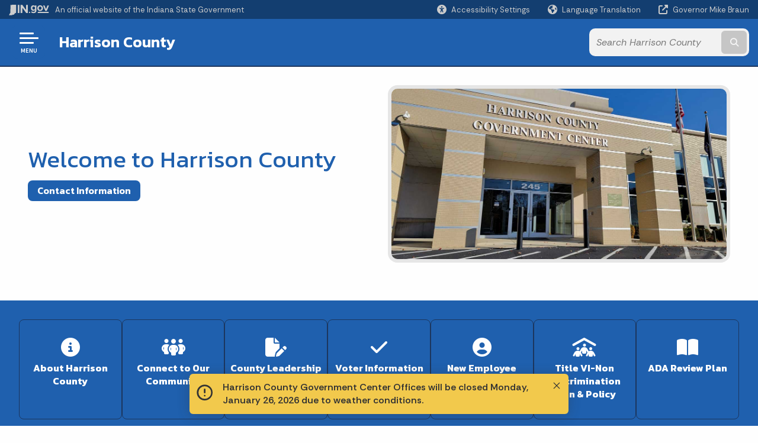

--- FILE ---
content_type: text/html; charset=UTF-8
request_url: https://www.in.gov/counties/harrison/
body_size: 12413
content:
<!doctype html>
<html class="no-js" lang="en" aria-label="Harrison County - Harrison County" data="
home
">
    <head>
    <title>Harrison County: Home</title>
<meta charset="utf-8">
<meta name="description" content="" />
<meta name="keywords" content="" />
<meta name="viewport" content="width=device-width, initial-scale=1.0">
<meta name="apple-mobile-web-app-capable" content="yes">
<meta http-equiv="X-UA-Compatible" content="IE=edge,chrome=1">
<meta name="dcterms.title"      content="Harrison County">
<meta name="dcterms.creator"    content="Harrison County">
<meta name="dcterms.created"    content="2023-11-14T09:35:16-05:00">
<meta name="dcterms.modified"   content="2024-11-13T10:56:49-05:00">
<meta name="dcterms.issued"     content="2023-11-14T09:47:11-05:00">
<meta name="dcterms.format"     content="HTML">
<meta name="dcterms.identifier" content="https://www.in.gov/counties/harrison">
<!-- EnhancedUiSearch //-->
<!-- Settings //-->
<meta name="assetType" content="site" />
<meta name="assetName" content="Harrison County" />
<!-- Publishing - Page Details //-->
    <meta itemprop="name" content="Home" />
    <meta itemprop="description" content="" />
        <meta itemprop="image" content="https://www.in.gov" />
<meta name="twitter:card" content="summary" />
        <meta name="twitter:title" content="Home" />
        <meta name="twitter:description" content="" />
        <meta property="og:title" content="Home" />
        <meta property="og:description" content="" />
<meta property="og:type" content="website" />
    <meta property="og:url" content="https://www.in.gov/counties/harrison/" />
<meta property="og:site_name" content="Harrison County" />
<meta property="article:published_time" content="2023-11-14T09:47:11-05:00" />
<meta property="article:modified_time" content="2024-11-13T10:56:49-05:00" />
<meta property="article:tag" content="" />
<link rel="shortcut icon" href="/global/images/favicon.ico" />
                <link rel="preconnect" href="https://fonts.googleapis.com">
<link rel="preconnect" href="https://fonts.gstatic.com" crossorigin>
<link href="https://fonts.googleapis.com/css2?family=Kanit:ital,wght@0,300;0,400;0,600;0,700;1,300;1,400;1,600;1,700&family=Rethink+Sans:ital,wght@0,400..800;1,400..800&display=swap" rel="stylesheet">
<link type="text/css" rel="stylesheet" media="all" href="/global/css/font-awesome-6.7.1/css/all.min.css" /> 
<link type="text/css" rel="stylesheet" media="all" href="/global/css/agency-styles-2024.css" />
<script type="text/javascript" src="/global/javascript/jquery-3.5.1.js"></script>
<!-- u: 52676 -->
        <link href="/counties/harrison/includes/custom.css" rel="stylesheet">
         <link href="/counties/harrison/includes/colors_2024.css" rel="stylesheet">
</head>
<body id="home" class="harrison marketing show-horizontal-menu ">
                <header data-sticky-container class="">
    <div data-sticky data-margin-top="0" data-sticky-on="small">
        <div id="header_sliver" class="row expanded">
            <div id="header_sliver_logo_container" class="container_ingovlogo columns">
                    <svg id="in-gov-logo-svg" class="in-gov-logo-svg" alrt="IN.gov Logo" data-name="IN.gov Logo"
                        xmlns="https://www.w3.org/2000/svg" viewBox="0 0 120 32.26" height="18" width="68">
                        <defs>
                            <style>
                                .ingov-logo {
                                    fill: #fff;
                                }
                            </style>
                        </defs>
                        <title>IN.gov</title>
                        <path class="ingov-logo"
                            d="M20.21.1,9.8,0A3.6,3.6,0,0,0,8.53.26L6.81,1A.91.91,0,0,1,6.45,1,.86.86,0,0,1,6.15,1l-1-.45A.84.84,0,0,0,4.2.68a.88.88,0,0,0-.26.63L3.63,24a1.63,1.63,0,0,1-.25.75L1,28a3.65,3.65,0,0,0-.53,1.18L0,31.28a.83.83,0,0,0,.13.7.73.73,0,0,0,.57.28,1,1,0,0,0,.31,0l2.71-.83a1.3,1.3,0,0,1,.7.05L5.58,32a1.25,1.25,0,0,0,.51.12A1.37,1.37,0,0,0,7,31.77l.61-.56a.82.82,0,0,1,.49-.16h.07l.9.18.19,0a1.2,1.2,0,0,0,1.11-.7l.28-.65a.15.15,0,0,1,.17-.07l1.94.68a1.11,1.11,0,0,0,.34.06,1.18,1.18,0,0,0,1-.57l.32-.55a3.91,3.91,0,0,1,.61-.75l1.57-1.41a1.59,1.59,0,0,0,.46-1.37L17,25.57h0a2.72,2.72,0,0,0,1.35,0l1.88-.53a.82.82,0,0,0,.45-1.34L20.18,23a.08.08,0,0,1,0-.07.09.09,0,0,1,0-.06l.31-.23a1.76,1.76,0,0,0,.64-1.28l.07-20.19A1,1,0,0,0,20.21.1Zm61.61,2H78.65A.61.61,0,0,0,78,2.7a.61.61,0,0,1-1,.47,6.25,6.25,0,0,0-4.1-1.49c-4.19,0-7.31,3-7.31,8.44s3.16,8.44,7.31,8.44A6.22,6.22,0,0,0,77,17a.61.61,0,0,1,1,.46v.16c0,3.26-2.47,4.19-4.56,4.19a6.79,6.79,0,0,1-4.66-1.55.61.61,0,0,0-.93.14l-1.27,2.05a.62.62,0,0,0,.14.81,10.1,10.1,0,0,0,6.72,2.12c4.08,0,9-1.54,9-7.86V2.7A.61.61,0,0,0,81.82,2.09ZM78,12.59a.63.63,0,0,1-.14.39,4.9,4.9,0,0,1-3.6,1.7c-2.47,0-4.19-1.72-4.19-4.56s1.72-4.56,4.19-4.56a4.79,4.79,0,0,1,3.63,1.73.59.59,0,0,1,.11.35Zm15.59,6.48a8.41,8.41,0,0,0,8.78-8.72,8.77,8.77,0,0,0-17.54,0A8.4,8.4,0,0,0,93.63,19.07Zm0-13.52c2.71,0,4.26,2.23,4.26,4.8s-1.54,4.84-4.26,4.84S89.41,13,89.41,10.36,90.92,5.55,93.63,5.55Zm25.49-3.47h-2.8a.88.88,0,0,0-.82.57l-3.29,8.78a.88.88,0,0,1-1.64,0l-3.29-8.78a.88.88,0,0,0-.82-.57H103.7a.88.88,0,0,0-.81,1.2l6,14.82a.88.88,0,0,0,.81.55h3.52a.88.88,0,0,0,.81-.55l6-14.82A.88.88,0,0,0,119.12,2.09ZM61.59,21.23a2,2,0,1,0,2,2A2,2,0,0,0,61.59,21.23ZM30.18.44H26.66a.88.88,0,0,0-.88.88v23a.88.88,0,0,0,.88.88h3.52a.88.88,0,0,0,.88-.88v-23A.88.88,0,0,0,30.18.44Zm25.47,0H52.13a.88.88,0,0,0-.88.88V13.74a.88.88,0,0,1-1.59.51L40.05.81a.88.88,0,0,0-.71-.37H35.25a.88.88,0,0,0-.88.88v23a.88.88,0,0,0,.88.88h3.52a.88.88,0,0,0,.88-.88v-13a.88.88,0,0,1,1.59-.51l9.95,14a.88.88,0,0,0,.71.37h3.76a.88.88,0,0,0,.88-.88v-23A.88.88,0,0,0,55.65.44ZM118.59,21.6H87.28a.88.88,0,0,0-.88.88v1.75a.88.88,0,0,0,.88.88h31.31a.88.88,0,0,0,.88-.88V22.48A.88.88,0,0,0,118.59,21.6Z"
                            transform="translate(0 0)"></path>
                    </svg>
                <a href="https://www.in.gov/" target="_blank">
                <span id="header_sliver_official_text">An official website <span class="small-hide">of the Indiana State Government</span></span>
                </a>
            </div>
            <div class="columns medium-hide medium-2 large-2 shrink">
                <a id="header_sliver_accessibility_link" href="javascript:void(0);" data-acsb-custom-trigger="true" role="button" data-acsb-clickable="true" data-acsb-navigable="true" aria-hidden="true" tabindex="-1">
                    <span id="header_sliver_accessibility_icon" class="fas fa-universal-access" aria-hidden="true"></span>
                    <span id="header_sliver_accessibility_text" class="small-hide" aria-hidden="true">Accessibility Settings</span>
                </a>
            </div>
            <div id="google_translate_element_header" class="small-hide columns medium-hide medium-2 large-2 shrink">
                <span id="header_sliver_translation_icon" class="fas fa-globe-americas"></span>
                <span id="header_sliver_translation_text" class="small-hide">Language Translation</span>
            </div>
            <script type="text/javascript">
                function googleTranslateElementInit() {
                    new google.translate.TranslateElement({ pageLanguage: 'en', layout: google.translate.TranslateElement.InlineLayout.VERTICAL }, 'google_translate_element_header');
                }
            </script>
            <script type="text/javascript" src="//translate.google.com/translate_a/element.js?cb=googleTranslateElementInit" async></script>
            <div class="columns small-hide medium-2 large-2 shrink">
                <a id="header_sliver_governor_link" href="https://www.in.gov/gov" target="_blank"><span id="header_sliver_governor_icon" class="fas fa-external-link-alt"></span> <span id="header_sliver_governor_text">Governor Mike Braun</span></a>
            </div>
        </div>
        <div id="header_top" role="navigation" class="row expanded collapse">
            <div class="columns small-12 medium-expand">
                <ul id="header_elem-list" class="row expanded ">
                    <li id="header_agency-name" class="columns ">   
                                        <a href="/counties/harrison">
                            Harrison County
                        </a>
                    </li>
                    <script>
                        var searchCollection = 'locals';
                        var searchResultsPage = '/counties/harrison/search-results';
                        var searchProfile = 'harrison-county';
                    </script>
                    <li id="header_search" class="columns small-12 medium-4 large-3">
                        <form id="agency-fb-search" action="/counties/harrison/search-results" method="get" role="search">
                            <input type="hidden" name="profile" value="harrison-county">
                            <input type="hidden" name="collection" value="locals">
                            <ul id="header_search-list">
                                <li><button type="button" class="button" id="button_voice-search" title="Search by voice"><i
                                            class="fas fa-microphone"></i><span class="show-for-sr">Start voice
                                            input</span></button></li>
                                <li>
                                    <input id="header_agency-search" type="search" placeholder="Search&nbsp;Harrison County"
                                        data-placeholder="Search&nbsp;Harrison County" name="query" autocomplete="off"
                                        aria-label="Search query">
                                    <div id="frequent-search-wrap" data-cached=0>
                                        <p><i class="fas fa-star"></i> <strong>Frequent Searches</strong></p>
                                    </div>
                                </li>
                                <li><button type="submit" class="button" id="button_text-search"><span class="fas fa-magnifying-glass"></span><span class="browser-ie11">&gt;</span><span class="show-for-sr">Submit text search</span></button></li>
                            </ul>
                        </form>
                    </li>
                </ul>
            </div>
        </div>
    </div>
    <div id="top-menu-nav-btn" class="columns shrink bottom-left" title="Main Menu">
        <button id="button_main-menu" aria-expanded="true">
            <div id="toggle" class="button-container">
                <span class="top"></span>
                <span class="middle"></span>
                <span class="bottom"></span>
                <div class="icon-text">MENU</div>
            </div>
        </button>
    </div>
    <!--<div class="faq_box" style="display:none;"></div>-->
    <script>let siteAlertJSONPath = '/counties/harrison' + '/includes/site-alert.json'</script>
</header>
<div class="overlay" id="overlay" data-close-on-click="true">
	<nav class="overlay-menu">
		<div class="main-nav" id="main-nav">
		    <div class="section-header section-parent">
                <h2>
                            <span class="fas fa-home"></span><a href="/counties/harrison">Harrison County Home</a>
                </h2>
		    </div>
		    <ul class="vertical menu accordion-menu" data-accordion-menu data-submenu-toggle="true" data-multi-open="false">
    <li>
        <a href="/counties/harrison/about">About
            <span class="show-for-sr"> - Click to Expand</span>
        </a>
<ul class="nested vertical menu submenu is-accordion-submenu" data-toggler=".expanded">
    <li class="parent">
            <a  href="https://hcedcindiana.org/" >Harrison County Economic Development
                <span class="show-for-sr"> - Click to Expand</span>
            </a>
        <button class="toggle"></button>
    </li>
    <li>
        <a href="/counties/harrison/about/connect-to-our-community">Connect to Our Community
            <span class="show-for-sr"> - Click to Expand</span>
        </a>
</li>
    <li>
        <a href="/counties/harrison/about/county-budget-information">County Budget Information
            <span class="show-for-sr"> - Click to Expand</span>
        </a>
</li>
    <li class="parent">
            <a  target="_blank"  href="https://budgetnotices.in.gov/unit_lookup.aspx?ct=31000" >County Budget Notice
                <span class="show-for-sr"> - Click to Expand</span>
            </a>
        <button class="toggle"></button>
    </li>
    <li>
        <a href="/counties/harrison/about/ada">ADA
            <span class="show-for-sr"> - Click to Expand</span>
        </a>
</li>
    <li>
        <a href="/counties/harrison/about/title-vi">Title VI
            <span class="show-for-sr"> - Click to Expand</span>
        </a>
</li>
</ul></li>
    <li>
                <a href="/counties/harrison/meeting-minutes">County Leadership Meeting Information</a>
</li>
    <li>
                <a href="/counties/harrison/scheduled-meetings">Scheduled Meetings</a>
</li>
    <li>
                <a href="/counties/harrison/press-releases">Press Releases</a>
</li>
    <li>
                <a href="/counties/harrison/public-notice">Public Notice</a>
</li>
    <li>
        <a href="/counties/harrison/courts">Courts
            <span class="show-for-sr"> - Click to Expand</span>
        </a>
<ul class="nested vertical menu submenu is-accordion-submenu" data-toggler=".expanded">
    <li>
        <a href="/counties/harrison/courts/circuit-court">Circuit Court
            <span class="show-for-sr"> - Click to Expand</span>
        </a>
</li>
    <li>
        <a href="/counties/harrison/courts/juvenile-probation">Juvenile Probation
            <span class="show-for-sr"> - Click to Expand</span>
        </a>
</li>
    <li>
        <a href="/counties/harrison/courts/superior-court">Superior Court
            <span class="show-for-sr"> - Click to Expand</span>
        </a>
</li>
    <li>
        <a href="/counties/harrison/courts/adult-probation">Adult Probation
            <span class="show-for-sr"> - Click to Expand</span>
        </a>
</li>
    <li>
        <a href="/counties/harrison/courts/casa-court-appointed-special-advocates">CASA - Court Appointed Special Advocates
            <span class="show-for-sr"> - Click to Expand</span>
        </a>
</li>
    <li>
        <a href="/counties/harrison/courts/justice-reinvestment-advisory-council">Justice Reinvestment Advisory Council
            <span class="show-for-sr"> - Click to Expand</span>
        </a>
</li>
</ul></li>
    <li>
        <a href="/counties/harrison/departments">Departments
            <span class="show-for-sr"> - Click to Expand</span>
        </a>
<ul class="nested vertical menu submenu is-accordion-submenu" data-toggler=".expanded">
    <li>
        <a href="/counties/harrison/departments/animal-control">Animal Control
            <span class="show-for-sr"> - Click to Expand</span>
        </a>
</li>
    <li>
        <a href="/counties/harrison/departments/assessor">Assessor
            <span class="show-for-sr"> - Click to Expand</span>
        </a>
</li>
    <li>
        <a href="/counties/harrison/departments/auditor">Auditor
            <span class="show-for-sr"> - Click to Expand</span>
        </a>
</li>
    <li class="parent">
        <a href="/counties/harrison/departments/clerk">Clerk
            <span class="show-for-sr"> - Click to Expand</span>
        </a>
        <button class="toggle"></button>
    <ul class="nested vertical menu submenu" data-toggler=".expanded">
        <div class="nest-group">
    <li class="normal">
        <a href="/counties/harrison/departments/clerk/pay-your-traffic-ticket">Pay Your Traffic Ticket</a>
    </li>
    <li class="normal">
        <a href="/counties/harrison/departments/clerk/child-support-payments">Child Support Payments</a>
    </li>
    <li class="normal">
        <a href="/counties/harrison/departments/clerk/court-case-filing-fees2">Court Case Filing Fees</a>
    </li>
    <li class="normal">
        <a href="/counties/harrison/departments/clerk/traffic-violation-filing-fees">Traffic Violation Filing Fees</a>
    </li>
    <li class="normal">
        <a href="/counties/harrison/departments/clerk/jury-duty">Jury Duty</a>
    </li>
    <li class="list-group-item list-group-item-nav">
        <a  target="_blank"  href="https://www.in.gov/courts/services/marriage-license/">Apply for Marriage License</a>
    </li>
    <li class="normal">
        <a href="/counties/harrison/departments/clerk/filing-for-divorce">Filing for Divorce</a>
    </li>
    <li class="normal">
        <a href="/counties/harrison/departments/clerk/child-support-information">Child Support Information</a>
    </li>
    <li class="normal">
        <a href="/counties/harrison/departments/clerk/passports">Passports</a>
    </li>
    <li class="normal">
        <a href="/counties/harrison/departments/clerk/indiana-legal-help">Indiana_Legal_Help</a>
    </li>
        </div>
    </ul>
</li>
    <li>
        <a href="/counties/harrison/departments/coroner">Coroner
            <span class="show-for-sr"> - Click to Expand</span>
        </a>
</li>
    <li>
        <a href="/counties/harrison/departments/emergency-management">Emergency Management
            <span class="show-for-sr"> - Click to Expand</span>
        </a>
</li>
    <li class="parent">
            <a  target="_blank"  href="https://extension.purdue.edu/county/harrison/" >Extension Office
                <span class="show-for-sr"> - Click to Expand</span>
            </a>
        <button class="toggle"></button>
    </li>
    <li class="parent">
            <a  target="_blank"  href="https://www.in.gov/localhealth/harrisoncounty/" >Health Department
                <span class="show-for-sr"> - Click to Expand</span>
            </a>
        <button class="toggle"></button>
    </li>
    <li class="parent">
        <a href="/counties/harrison/departments/highway-department">Highway Department
            <span class="show-for-sr"> - Click to Expand</span>
        </a>
        <button class="toggle"></button>
    <ul class="nested vertical menu submenu" data-toggler=".expanded">
        <div class="nest-group">
    <li class="normal">
        <a href="/counties/harrison/departments/highway-department/right-of-way-and-driveway-permits">Right of Way &amp; Driveway Permits</a>
    </li>
        </div>
    </ul>
</li>
    <li class="parent">
        <a href="/counties/harrison/departments/it-department">IT Department
            <span class="show-for-sr"> - Click to Expand</span>
        </a>
        <button class="toggle"></button>
    <ul class="nested vertical menu submenu" data-toggler=".expanded">
        <div class="nest-group">
    <li class="normal">
        <a href="/counties/harrison/departments/it-department/common_reasons_for_blocks">Common Reasons For Blocked Sites</a>
    </li>
        </div>
    </ul>
</li>
    <li class="parent">
            <a  target="_blank"  href="http://www.harrisonfarmland.org/" >Land Conservation Office
                <span class="show-for-sr"> - Click to Expand</span>
            </a>
        <button class="toggle"></button>
    </li>
    <li class="parent">
            <a  target="_blank"  href="https://www.harrisoncountyparks.com/" >Parks &amp; Recreation
                <span class="show-for-sr"> - Click to Expand</span>
            </a>
        <button class="toggle"></button>
    </li>
    <li class="parent">
        <a href="/counties/harrison/departments/plan-commission">Planning Commission
            <span class="show-for-sr"> - Click to Expand</span>
        </a>
        <button class="toggle"></button>
    <ul class="nested vertical menu submenu" data-toggler=".expanded">
        <div class="nest-group">
    <li class="list-group-item list-group-item-nav">
        <a  href="/counties/harrison/departments/plan-commission">Planning &amp; Zoning</a>
    </li>
    <li class="normal">
        <a href="/counties/harrison/departments/plan-commission/building-permits">Building Permits</a>
    </li>
    <li class="normal">
        <a href="/counties/harrison/departments/plan-commission/zoning-map">Zoning Map</a>
    </li>
        </div>
    </ul>
</li>
    <li>
        <a href="/counties/harrison/departments/prosecutor">Prosecutor
            <span class="show-for-sr"> - Click to Expand</span>
        </a>
</li>
    <li>
        <a href="/counties/harrison/departments/public-defender">Public Defender
            <span class="show-for-sr"> - Click to Expand</span>
        </a>
</li>
    <li class="parent">
            <a  target="_blank"  href="http://www.hcrsd.com" >Regional Sewer District
                <span class="show-for-sr"> - Click to Expand</span>
            </a>
        <button class="toggle"></button>
    </li>
    <li>
        <a href="/counties/harrison/departments/recorders-office">Recorder's Office
            <span class="show-for-sr"> - Click to Expand</span>
        </a>
</li>
    <li class="parent">
            <a  target="_blank"  href="/sheriffs/harrison" >Sheriff's Office
                <span class="show-for-sr"> - Click to Expand</span>
            </a>
        <button class="toggle"></button>
    </li>
    <li class="parent">
            <a  target="_blank"  href="http://www.iaswcd.org" >Soil &amp; Water Conservation District
                <span class="show-for-sr"> - Click to Expand</span>
            </a>
        <button class="toggle"></button>
    </li>
    <li class="parent">
        <a href="/counties/harrison/departments/solid-waste">Solid Waste
            <span class="show-for-sr"> - Click to Expand</span>
        </a>
        <button class="toggle"></button>
    <ul class="nested vertical menu submenu" data-toggler=".expanded">
        <div class="nest-group">
    <li class="list-group-item list-group-item-nav">
        <a  href="/counties/harrison/departments/solid-waste">Recycling</a>
    </li>
        </div>
    </ul>
</li>
    <li>
        <a href="/counties/harrison/departments/surveyor">Surveyor
            <span class="show-for-sr"> - Click to Expand</span>
        </a>
</li>
    <li>
        <a href="/counties/harrison/departments/township-trustees">Township Trustees
            <span class="show-for-sr"> - Click to Expand</span>
        </a>
</li>
    <li>
        <a href="/counties/harrison/departments/treasurer">Treasurer
            <span class="show-for-sr"> - Click to Expand</span>
        </a>
</li>
    <li>
        <a href="/counties/harrison/departments/veterans-office">Veteran's Office
            <span class="show-for-sr"> - Click to Expand</span>
        </a>
</li>
    <li class="parent">
        <a href="/counties/harrison/departments/voter-information">Voter Information
            <span class="show-for-sr"> - Click to Expand</span>
        </a>
        <button class="toggle"></button>
    <ul class="nested vertical menu submenu" data-toggler=".expanded">
        <div class="nest-group">
    <li class="normal">
        <a href="/counties/harrison/departments/voter-information/register-to-vote">Register to Vote</a>
    </li>
    <li class="normal">
        <a href="/counties/harrison/departments/voter-information/early-and-election-day-voting">Early &amp; Election Day Voting</a>
    </li>
    <li class="normal">
        <a href="/counties/harrison/departments/voter-information/running-for-political-office">Running for Political Office</a>
    </li>
    <li class="normal">
        <a href="/counties/harrison/departments/voter-information/county-election-results2">County Election Results</a>
    </li>
    <li class="normal">
        <a href="/counties/harrison/departments/voter-information/county-council-district-map">County Council District Map</a>
    </li>
    <li class="normal">
        <a href="/counties/harrison/departments/voter-information/county-commisioners-district-map">County Commisioners District Map</a>
    </li>
    <li class="normal">
        <a href="/counties/harrison/departments/voter-information/precint-district-map">Precint District Map</a>
    </li>
    <li class="list-group-item list-group-item-nav">
        <a  target="_blank"  href="https://enr.indianavoters.in.gov/site/index.html">Indiana Election Results</a>
    </li>
    <li class="normal">
        <a href="/counties/harrison/departments/voter-information/thank-you-poll-workers">Thank You Poll Workers</a>
    </li>
        </div>
    </ul>
</li>
    <li>
        <a href="/counties/harrison/departments/weights-and-measures">Weights &amp; Measures
            <span class="show-for-sr"> - Click to Expand</span>
        </a>
</li>
</ul></li>
    <li>
        <a href="/counties/harrison/leadership">Leadership
            <span class="show-for-sr"> - Click to Expand</span>
        </a>
<ul class="nested vertical menu submenu is-accordion-submenu" data-toggler=".expanded">
    <li>
        <a href="/counties/harrison/leadership/council">Council
            <span class="show-for-sr"> - Click to Expand</span>
        </a>
</li>
    <li>
        <a href="/counties/harrison/leadership/commissioners">Commissioners
            <span class="show-for-sr"> - Click to Expand</span>
        </a>
</li>
    <li>
        <a href="/counties/harrison/leadership/meeting-video-recordings">Meeting Video Recordings
            <span class="show-for-sr"> - Click to Expand</span>
        </a>
</li>
</ul></li>
    <li>
        <a href="/counties/harrison/visitors">Visitors
            <span class="show-for-sr"> - Click to Expand</span>
        </a>
<ul class="nested vertical menu submenu is-accordion-submenu" data-toggler=".expanded">
    <li class="parent">
            <a  target="_blank"  href="http://thisisindiana.org" >Convention &amp; Visitors Bureau
                <span class="show-for-sr"> - Click to Expand</span>
            </a>
        <button class="toggle"></button>
    </li>
    <li class="parent">
            <a  target="_blank"  href="https://www.harrisoncountyparks.com/" >Parks &amp; Recreation
                <span class="show-for-sr"> - Click to Expand</span>
            </a>
        <button class="toggle"></button>
    </li>
</ul></li>
    <li>
        <a href="/counties/harrison/employee-resources">Employee Resources
            <span class="show-for-sr"> - Click to Expand</span>
        </a>
<ul class="nested vertical menu submenu is-accordion-submenu" data-toggler=".expanded">
    <li class="parent">
        <a href="/counties/harrison/employee-resources/career-opportunities">Career Opportunities
            <span class="show-for-sr"> - Click to Expand</span>
        </a>
        <button class="toggle"></button>
    <ul class="nested vertical menu submenu" data-toggler=".expanded">
        <div class="nest-group">
    <li class="normal">
        <a href="/counties/harrison/employee-resources/career-opportunities/20240001-nurse-practitioner">20240001-Nurse Practitioner</a>
    </li>
    <li class="normal">
        <a href="/counties/harrison/employee-resources/career-opportunities/20240002-part-time-public-health-emergency-preparedness-planner">20240002-Part-time Public Health Emergency Preparedness Planner</a>
    </li>
    <li class="normal">
        <a href="/counties/harrison/employee-resources/career-opportunities/20240003-full-time-deputy-treasurer">20240003-Full-time Deputy Treasurer</a>
    </li>
    <li class="normal">
        <a href="/counties/harrison/employee-resources/career-opportunities/20240004-full-time-environmental-health-specialist">20240004-Full-time Environmental Health Specialist</a>
    </li>
    <li class="normal">
        <a href="/counties/harrison/employee-resources/career-opportunities/20240005-full-time-plan-commission-administrator">20240005-Full-time Plan Commission Administrator</a>
    </li>
    <li class="normal">
        <a href="/counties/harrison/employee-resources/career-opportunities/20250005-full-time-deputy-clerk">20250005-Full-time Deputy Clerk</a>
    </li>
    <li class="normal">
        <a href="/counties/harrison/employee-resources/career-opportunities/20250006-full-time-county-administrator">Full-time County Administrator</a>
    </li>
    <li class="normal">
        <a href="/counties/harrison/employee-resources/career-opportunities/weights-and-measures-inspector">Weights and Measures Inspector</a>
    </li>
    <li class="normal">
        <a href="/counties/harrison/employee-resources/career-opportunities/20250006-full-time-custodian">Full-time Custodian</a>
    </li>
    <li class="normal">
        <a href="/counties/harrison/employee-resources/career-opportunities/20250714-full-time-deputy-clerk">20250714-Full-time Deputy Clerk</a>
    </li>
    <li class="normal">
        <a href="/counties/harrison/employee-resources/career-opportunities/20250924-environmental-health-specialist">20250924-Environmental Health Specialist</a>
    </li>
    <li class="normal">
        <a href="/counties/harrison/employee-resources/career-opportunities/20260105-full-time-building-inspector">20260105-Full-time Building Inspector</a>
    </li>
        </div>
    </ul>
</li>
</ul></li>
    <li>
                <a href="/counties/harrison/contact">Contact</a>
</li>
            </ul>
        </div>
    </nav>
    <div id="mm-close">
        <span class="fas fa-times fa-small"></span>&nbsp; Close Menu
    </div>
</div>
        <div id="container_main" class="row expanded ">
            <main class="columns medium-12">
                <article aria-label="IN.gov Content">
<!-- banner -->
        <section class="billboard-main two-column right-image  light-bg">
            <div class="billboard-content row expanded align-middle">
                <div class="billboard-description columns small-12 medium-6">
                                        <h1>Welcome to Harrison County</h1>
                                                            <a href="/counties/harrison/contact"
                        class="agency-button secondary ">Contact Information</a>
                </div>
                <div class="columns small-12 medium-expand">
                    <div class="image x-center y-center"
                        style="background-image: url('/counties/harrison/images/20231031_102040-sm.jpg');"></div>
                </div>
                    <div class="columns small-12 agency-spotlights-container billboard">
                    </div>
            </div>
                    </section>
<section class="agency-spotlights-container" id="content_container_752855">
    <div class="normal-width">
                											<a href="/counties/harrison/about" class="agency-spotlight" style="order:1; flex: 1 auto;">
							                                            <span class="fa-solid fa-circle-info"></span>
                            <p><strong>About Harrison County</strong></p>
    </a>
                											<a href="/counties/harrison/about/connect-to-our-community" class="agency-spotlight" style="order:2; flex: 1 auto;">
							                                            <span class="fa-solid fa-people-group"></span>
                            <p><strong>Connect to Our Community</strong></p>
    </a>
                											<a href="/counties/harrison/meeting-minutes" class="agency-spotlight" style="order:3; flex: 1 auto;">
							                                            <span class="fa-solid fa-file-pen"></span>
                            <p><strong>County Leadership Meeting Information</strong></p>
    </a>
                											<a href="/counties/harrison/departments/voter-information" class="agency-spotlight" style="order:4; flex: 1 auto;">
							                                            <span class="fa-solid fa-check"></span>
                            <p><strong>Voter Information</strong></p>
    </a>
                											<a href="/counties/harrison/employee-resources" class="agency-spotlight" style="order:5; flex: 1 auto;">
							                                            <span class="fa-solid fa-circle-user"></span>
        <p><strong>New Employee Resources</strong></p>
    </a>
                											<a href="/counties/harrison/about/title-vi" class="agency-spotlight" style="order:6; flex: 1 auto;">
							                                            <span class="fa-solid fa-people-roof"></span>
        <p><strong>Title VI-Non Discrimination Plan & Policy</strong></p>
    </a>
                											<a href="/counties/harrison/about/ada" class="agency-spotlight" style="order:7; flex: 1 auto;">
							                                            <span class="fa-solid fa-book-open"></span>
        <p><strong>ADA Review Plan</strong></p>
    </a>
    </div>
</section>    
        <section id="sub-banners_752815" class="sub-banners normal-width">
          <div class="orbit" role="region" aria-label="Mobile Banner Slider" data-orbit data-auto-play="false">
        <div class="orbit-wrapper">
          <div class="orbit-controls">
            <button class="hide-for-large orbit-previous"><span class="show-for-sr">Previous Slide</span>&#9664;&#xFE0E;</button>
            <button class="hide-for-large orbit-next"><span class="show-for-sr">Next Slide</span>&#9654;&#xFE0E;</button>
          </div>
          <ul class="orbit-container">
            <!--Display: show-->
                                    <li class="is-active orbit-slide" style="min-width:25%" data-order="1">
              <figure class="orbit-figure">
                  <div class="sub-banner" id="sub-banner-1">
                    <div class="sub-banner-image x-center y-center" style="background-image: url('/counties/harrison/images/20231101_134232-sm.jpg');">
                    </div>
                    <div class="sub-banner-info">
                                                  <p class="title">Scheduled Meetings</p>
        	    	                	    	                    	    	            	    	                <a href="/counties/harrison/scheduled-meetings" class="agency-button fw-button secondary" >View</a>
        	    	                            	    	        	    	                        </div>
                  </div>
              </figure>
            </li>
                                                            <li class="orbit-slide" style="min-width:25%" data-order="2">
              <figure class="orbit-figure">
                  <div class="sub-banner" id="sub-banner-2">
                    <div class="sub-banner-image x-center y-center" style="background-image: url('/counties/harrison/images/20231031_142355-sm.jpg');">
                    </div>
                    <div class="sub-banner-info">
                                                  <p class="title">Public Notices</p>
        	    	                	    	                    	    	            	    	                <a href="/counties/harrison/public-notice" class="agency-button fw-button secondary" >View</a>
        	    	                            	    	        	    	                        </div>
                  </div>
              </figure>
            </li>
                                                            <li class="orbit-slide" style="min-width:25%" data-order="3">
              <figure class="orbit-figure">
                <div class="sub-banner" id="sub-banner-3">
                    <div class="sub-banner-image x-center y-center" style="background-image: url('/counties/harrison/images/20231101_134546-sm.jpg');">
                    </div>
                    <div class="sub-banner-info">
                                                  <p class="title">County Budget Information</p>
        	    	                	    	                    	    	            	    	                <a href="/counties/harrison/about/county-budget-information" class="agency-button fw-button secondary" >View</a>
        	    	                            	    	        	    	                        </div>
                  </div>
              </figure>
            </li>
                                                                      </ul>
            <script>
                const ul_752815 = document.querySelector('#sub-banners_752815 ul.orbit-container');
                const listItems_752815 = Array.from(ul_752815.children);
                // Sort based on the `data-order` attribute (cast to Number for correct sorting)
                const sortedItems_752815 = listItems_752815.sort((a, b) => {
                return Number(a.getAttribute('data-order')) - Number(b.getAttribute('data-order'));
                });
                // Re-insert elements into the <ul> in the correct order
                sortedItems_752815.forEach(item => ul_752815.appendChild(item));
                console.log('REORDER DONE! #sub-banners_752815');
            </script>
        </div>
      </div>
        </section>
<section id="content_container_752886">
<h3>Welcome to Harrison County Indiana</h3><p>Harrison County has a wonderfully rich history in the emergence of Indiana as our 19th state and the establishment of Corydon as Indiana's first state capital. Just as the early representatives met under the Constitution Elm in Corydon to draft Indiana's first Constitution, the current members of Harrison County government are working hard to represent the needs and will of the people of Harrison County Indiana. Harrison County provides residents with a progressive business community, active social, civic, and religious organizations, and a friendly small-town feel.</p><p>Harrison County's rural location is just 25 minutes from the city center of Louisville, Kentucky, the nation's 16th largest city. The outstanding location and growing economy have made Harrison County one of Indiana's fastest-growing counties in recent years. For business or pleasure, we invite you to explore Harrison County Indiana, and see for yourself why our community is an ideal place to live, work, and play.</p>
</section>
<section class="calendar-grid-container" data-ctype="calendar-grid"
     id="747263-calendar-grid-js" data-localist-id="39394672313672">
                <div class=" row expanded collapse section-title-wrap">
            <div class="columns small-12 medium-expand">
                <h2 class="dark">Calendar</h2>
            </div>
        </div>
    <div class="calendar-grid">
        <div class="mini-calendar-container">
            <div class="mini-calendar-header">
                <a aria-label="Previous month" href="javascript:void(0);" id="previous" onclick="previous()"><i class="fas fa-angle-left"></i></a>
                <a aria-label="Next month" href="javascript:void(0);" id="next" class="right" onclick="next()"><i class="fas fa-angle-right"></i></a>
                <div class="mini-calendar-page-heading">
                <p id="monthAndYear"></p>
                </div>
            </div>
            <table class="calendar-grid-container" id="calendar-body">
                <thead>
                    <tr>
                        <th>Sun</th>
                        <th>Mon</th>
                        <th>Tue</th>
                        <th>Wed</th>
                        <th>Thu</th>
                        <th>Fri</th>
                        <th>Sat</th>
                    </tr>
                </thead>
                <tbody id="#"></tbody>
            </table>
            <div class="mini-calendar-nav">
                <p><a href="javascript:void(0);" onclick="choseToday()">Today's Events</a></p>
                <!-- Filter: 14 -->
                                                        <p><a href="https://events.in.gov/search/events?event_types%5B%5D=44826158338229" target="_blank">View All Events</a></p>
                                                </div>
        </div>
        <div class="events-list-container">
            <div class="events-list" id="event-list" tabindex="0">
                <p><i class="fas fa-sync-alt fa-spin"></i>&nbsp;&nbsp;Loading events</p>
            </div>
        </div>
    </div>
    <script>
        var localistGroupId = 39394672313672;
        var localistFilter = "44826158338229";
        var localistExcludeTypes = [""];
        var localistKeyword = "";
        var localistVenue = "";
        // Load js only once per page
        if (!document.getElementById("calendar-grid-js")) {
            script = document.createElement('script');
            script.id = 'calendar-grid-js';
            script.type = 'text/javascript';
            script.src = '/global/javascript/components/calendar-grid.js'; // calendar-grid.js
            document.getElementsByTagName("head")[0].appendChild(script); 
        }
    </script>
</section>
                </article> 
            </main> 
        </div> 
                
<!-- Page Alert detected on index page -->
        <input type="hidden" name="token" value="8f6582a9ff3ac757e7b0268376054ce7a3d0e95e"  class="sq-form-field" id="token" />        
                    <section id="footer_agency" data-ctype="agency-footer" aria-label="agency information" role="contentinfo">
  <div class="row expanded">
      <div id="footer_agency-brand" class="columns small-12 medium-3">
        <p>Harrison County</p>
      </div>
      <div id="footer_agency-links" class="columns small-12 medium-9">
        <div class="row expanded">
          <div class="columns small-12 medium-expand">
            <h2>Quick Links</h2>
            <ul><li><a href="https://beacon.schneidercorp.com/Application.aspx?App=HarrisonCountyIN&amp;PageType=Map" target="_blank">Elevation Maps</a></li><li><a href="https://public.courts.in.gov/mycase#/vw/Search" target="_blank">MyCase Search</a></li><li><a href="/counties/harrison/meeting-minutes">Meeting Minutes</a></li><li><a href="http://www.in.gov/judiciary/files/harrison-local-rules.pdf" target="_blank">Local Rules of Practice for Harrison County</a></li><li><a href="https://indianavoters.in.gov/PublicSite/PublicMain.aspx" target="_blank">Voter Portal</a></li><li><a href="/counties/harrison/about/ada">ADA Review</a></li><li><a href="https://in.wayeo.us/" target="_blank">Elected Officials for your Area</a></li><li><a href="https://gateway.ifionline.org/" target="_blank">Indiana Gateway</a></li><li><a href="https://www.harrisoncountytownplanning.com">Harrison County Town Planning Initiative</a></li></ul>
          </div>
          <div class="columns small-12 medium-expand">
            <h2>Contact Us</h2>
            <p>245 Atwood Street<br />Corydon, IN 47112<br /><strong>Phone</strong>: (812) 738-8241<br /><a href="/counties/harrison/contact">Contact Information</a></p>
          </div>
                <div class="columns small-12 medium-expand">
                    <h2>Contact Us</h2>
                <p></p>
                </div>
      </div>
  </div>
</section>
                    <footer>
<section id="footer_sliver">
    <div>
        Copyright &copy; 2026 State of Indiana - All rights reserved.
    </div>
</section>
<section id="footer_global" data-ctype="global-footer" style="background-image: url(/global/images/indiana-state-seal-bw-2.png);">
    <div id="footer_links" class="row expanded local align-spaced">
        <div class="columns small-12 medium-6 large-2">
            <section id="footer_quick_information" aria-label="Quick Information">
                <h2>Quick Information</h2>
                <ul class="vertical menu">
                    <li><a href="https://www.in.gov/core/sitesurvey.html" target="_blank">IN.gov User Survey</a></li>
                    <li><a href="https://www.in.gov/core/advanced_search.html" target="_blank">Advanced Search</a></li>
                    <li><a href="https://www.in.gov/core/policies.html" target="_blank">Policies</a></li>
                    <li><a href="https://www.in.gov/core/sitemap.html" target="_blank">Sitemap</a></li>
                    <li><a href="https://faqs.in.gov/hc/en-us" target="_blank">IN.gov FAQs</a></li>
                    </li>
                </ul>
            </section>
        </div>
        <div class="columns small-12 medium-6 large-2">
            <section id="footer_state_information" aria-label="State Information">
                <h2>State Information</h2>
                <ul class="vertical menu">
                    <li><a href="https://www.in.gov/core/map.html" target="_blank">Maps &amp; Information</a></li>
                    <li><a href="https://www.in.gov/core/news_events.html" target="_blank">IN.gov News &amp; Events</a></li>
                    <li><a href="https://iga.in.gov/laws/current/ic/titles/1" target="_blank">Indiana Code</a></li>
                    <li><a href="http://www.in.gov/legislative/iac/" target="_blank">Indiana Administrative Code</a></li>
                    <li><a href="https://www.in.gov/core/awards.html" target="_blank">Awards</a></li>
                </ul>
            </section>
        </div>
        <div class="columns small-12 medium-6 large-2">
            <section id="footer_media_links" aria-label="IN.gov Settings">
                <div class="footer-logo-container" style="background: none; padding-left: 1rem;">
                    <svg id="footer-in-gov-logo-svg" data-name="IN.gov Logo" xmlns="https://www.w3.org/2000/svg"
                        height= 31.00 width=119 viewBox="0 0 119 31.99">
                        <defs>
                            <style>
                                .ingov-gold {
                                    fill: #eaba0b;
                                }
                                .ingov-blue {
                                    fill: #2a4d87;
                                }
                                .ingov-white {
                                    fill: #fff;
                                }
                            </style>
                        </defs>
                        <path class="ingov-white"
                            d="M81.13,2.07h0s-3.14,.01-3.14,.01c-.34,0-.61,.27-.61,.61,0,.34-.27,.61-.61,.61-.15,0-.29-.05-.4-.15-1.14-.97-2.58-1.5-4.08-1.49-4.15,0-7.25,3-7.25,8.37s3.13,8.37,7.25,8.37c1.49,0,2.94-.54,4.06-1.53,.25-.22,.64-.2,.86,.06,.1,.11,.15,.25,.15,.4v.15c0,3.23-2.45,4.15-4.52,4.15-1.82,0-3.37-.44-4.62-1.53-.25-.22-.64-.2-.86,.05-.02,.03-.04,.05-.06,.08l-1.26,2.03c-.16,.26-.1,.6,.14,.79,1.95,1.54,4.02,2.1,6.66,2.1,4.05,0,8.88-1.53,8.88-7.79V2.67c0-.33-.27-.59-.6-.6Zm-3.89,10.81c-.9,1.04-2.2,1.65-3.58,1.68-2.45,0-4.15-1.7-4.15-4.52s1.7-4.52,4.15-4.52c1.39,.02,2.71,.64,3.6,1.71,.07,.1,.11,.22,.11,.35v4.91c0,.14-.04,.28-.14,.4ZM92.85,1.66c-5.45,0-8.68,3.95-8.68,8.61s3.27,8.64,8.68,8.64,8.71-3.95,8.71-8.64-3.27-8.6-8.71-8.6Zm0,13.41c-2.69,0-4.19-2.21-4.19-4.8s1.52-4.77,4.19-4.77,4.22,2.21,4.22,4.77-1.53,4.8-4.22,4.8ZM118.45,2.13c-.1-.04-.22-.06-.33-.06h-2.78c-.36,0-.67,.23-.79,.56l-3.28,8.7c-.17,.45-.67,.67-1.12,.5-.23-.09-.41-.27-.5-.5l-3.26-8.7c-.12-.33-.44-.56-.79-.56h-2.74c-.48,0-.86,.4-.86,.88,0,.11,.02,.21,.06,.31l5.9,14.7c.13,.32,.44,.54,.79,.54h3.49c.35,0,.66-.22,.79-.54l5.9-14.7c.18-.45-.04-.95-.49-1.13ZM61.08,21.05c-1.08,0-1.96,.88-1.96,1.96s.88,1.96,1.96,1.96,1.96-.88,1.96-1.96-.88-1.96-1.96-1.96ZM29.93,.44h-3.49c-.48,0-.87,.39-.87,.87V24.11c0,.48,.39,.87,.87,.87h3.49c.48,0,.87-.39,.87-.87V1.3c0-.48-.39-.87-.87-.87Zm25.27,0s-.01,0-.02,0h-3.49c-.48,0-.87,.39-.87,.87V13.62c0,.48-.37,.88-.85,.88-.29,0-.57-.14-.73-.38L39.73,.79c-.16-.23-.43-.36-.71-.36h-4.06c-.48,0-.87,.39-.87,.87V24.11c0,.48,.39,.87,.87,.87h3.49c.48,0,.87-.39,.87-.87V11.22c0-.48,.37-.88,.85-.88,.29,0,.57,.14,.73,.38l9.86,13.9c.16,.23,.43,.36,.71,.37h3.73c.48,0,.87-.39,.87-.87V1.3c0-.48-.39-.87-.87-.87Z">
                        </path>
                        <g>
                            <path class="ingov-white"
                                d="M20.04,.1l-10.32-.1c-.43,0-.86,.09-1.26,.25l-1.7,.73c-.11,.04-.23,.06-.35,.05-.1,0-.21-.02-.3-.06l-1.02-.44c-.31-.15-.67-.1-.92,.14-.16,.17-.26,.39-.25,.62l-.3,22.49c-.02,.26-.1,.52-.25,.74l-2.34,3.21c-.25,.36-.43,.77-.53,1.19L.03,31.02c-.06,.24-.01,.5,.14,.7,.14,.17,.35,.27,.57,.27,.1,0,.21-.01,.31-.04l2.69-.82c.23-.05,.48-.03,.7,.05l1.12,.54c.16,.07,.33,.11,.5,.12,.34,.01,.67-.1,.93-.33l.6-.55c.14-.1,.31-.16,.48-.16h.06l.89,.18c.06,.01,.13,.02,.19,.02,.47,0,.91-.26,1.1-.7l.27-.64c.03-.06,.1-.09,.17-.08l1.93,.68c.11,.04,.22,.06,.33,.06,.42,0,.81-.21,1.03-.56l.32-.54c.17-.27,.37-.52,.61-.75l1.55-1.4c.36-.36,.53-.86,.46-1.36l-.07-.36h.04c.44,.11,.9,.11,1.34,0l1.86-.53c.44-.1,.72-.54,.62-.98-.03-.13-.09-.25-.18-.35l-.57-.75s0-.05,0-.07c0-.02,.02-.05,.04-.06l.31-.23c.38-.31,.61-.77,.64-1.27l.06-19.99c0-.56-.45-1.02-1.02-1.03Z">
                            </path>
                            <rect class="ingov-gold" x="85.68" y="21.42" width="32.78" height="3.48" rx=".87" ry=".87">
                            </rect>
                        </g>
                    </svg>
                </div>
                <ul class="vertical menu">
                    <li><a href="javascript:void();" data-acsb-custom-trigger="true" title="Open accessibility tools"
                        role="button" data-acsb-clickable="true" data-acsb-navigable="true" tabindex="0"
                        data-acsb-now-navigable="true">Accessibility Settings</a></li>
                    <li><a href="https://www.in.gov/core/accessibility-feedback.html" target="_blank">Report Accessibility Issues</a></li>
                    <script type="text/javascript" src="https://www.browsealoud.com/plus/scripts/3.1.0/ba.js"
                    crossorigin="anonymous"
                    integrity="sha256-VCrJcQdV3IbbIVjmUyF7DnCqBbWD1BcZ/1sda2KWeFc= sha384-k2OQFn+wNFrKjU9HiaHAcHlEvLbfsVfvOnpmKBGWVBrpmGaIleDNHnnCJO4z2Y2H sha512-gxDfysgvGhVPSHDTieJ/8AlcIEjFbF3MdUgZZL2M5GXXDdIXCcX0CpH7Dh6jsHLOLOjRzTFdXASWZtxO+eMgyQ==">  </script>
                    <li>
                        <div class="_ba_logo" id="__ba_launchpad" style="padding-top: 0.5rem;"><a title="Listen with the ReachDeck Toolbar" id="browsealoud-button--launchpad"
                                class="gw-launchpad-button gw-launchpad-button--double-icon  gw-launchpad-button--orange"
                                ignore="true" lang="en" type="button"><span
                                    class="gw-launchpad-button__icon gw-launchpad-button__icon--left gw-launchpad-button__icon--accessibility-man-white"></span>Screen Reader - Speak<span
                                    class="gw-launchpad-button__icon gw-launchpad-button__icon--right gw-launchpad-button__icon--play-outline-white"></span></a>
                        </div>
                    </li>
                </ul>
            </section>
        </div>
    </div>
</section>
</footer>
<script type="text/javascript" src="/global/javascript/agency-scripts-2024.js"></script> 
<script type="text/javascript" src="/global/javascript/components/libraries/glide-polyfilled.min.js"></script> 
<script async src="https://siteimproveanalytics.com/js/siteanalyze_10656.js"></script>
<script>(function(){ var s = document.createElement('script'), e = ! document.body ? document.querySelector('head') : document.body; s.src = 'https://acsbapp.com/apps/app/dist/js/app.js'; s.async = true; s.onload = function(){ acsbJS.init({ statementLink : '', footerHtml : '', hideMobile : true, hideTrigger : true, language : 'en', position : 'right', leadColor : '#113360', triggerColor : '#113360', triggerRadius : '50%', triggerPositionX : 'right', triggerPositionY : 'bottom', triggerIcon : 'people', triggerSize : 'medium', triggerOffsetX : 35, triggerOffsetY : 35, mobile : { triggerSize : 'small', triggerPositionX : 'right', triggerPositionY : 'bottom', triggerOffsetX : 10, triggerOffsetY : 10, triggerRadius : '50%' } }); }; e.appendChild(s);}());</script>
<script>
    function hideAccessibeTriggerFromScreenReaders() {  // Updated 7/21/25 by CV
      const interval = setInterval(() => {
        const trigger = document.querySelector('[data-acsb-custom-trigger="true"]');
        if (trigger) {
          const triggerTab = trigger.getAttribute('tabindex');
          if (triggerTab === '0') {
            trigger.setAttribute('aria-hidden', 'true');
            trigger.setAttribute('tabindex', '-1');
            clearInterval(interval);
          }
        }
      }, 300); // check every 300ms
    }
    window.addEventListener('load', hideAccessibeTriggerFromScreenReaders);  // Call on window.load
</script>
<!-- Local Global Footer 2024 SSI -->
        <script type="text/javascript" src="/counties/harrison/includes/custom.js"></script>
        <script>
            document.addEventListener('DOMContentLoaded', function() {
                //Send doc height to parent frame (will be moving this code)
                function sendHeight() {
                    setTimeout(function() {
                        var scrollHeight = document.body.scrollHeight;
                        scrollHeight > 1 ? parent.postMessage({ 'request' : 'getdocheight', "data": scrollHeight }, '*') : sendHeight(); //Call sendHeight() again if no height yet
                    }, 500);
                }
                sendHeight(); //Send it
            });
        </script>
    <!-- Squiz hidden include Home Page -->
</body>
</html>